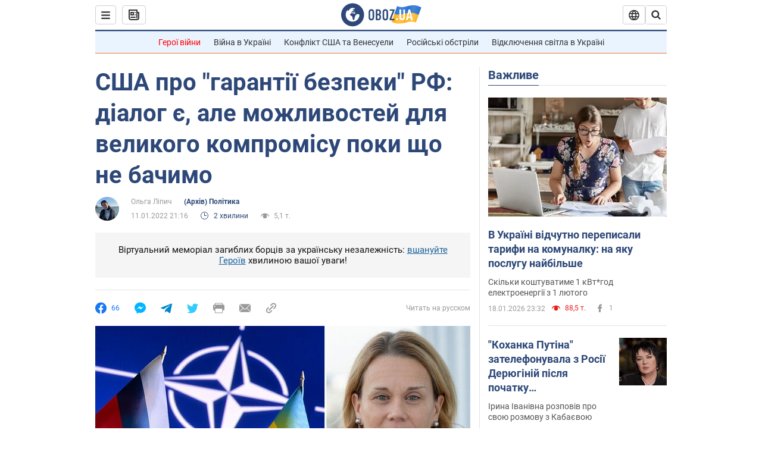

--- FILE ---
content_type: application/x-javascript; charset=utf-8
request_url: https://servicer.idealmedia.io/1418748/1?nocmp=1&sessionId=696ddcc0-134ec&sessionPage=1&sessionNumberWeek=1&sessionNumber=1&scale_metric_1=64.00&scale_metric_2=256.00&scale_metric_3=100.00&cbuster=1768807616479834034957&pvid=e093cc0f-222c-4458-86ba-1ed099ed48da&implVersion=11&lct=1763555100&mp4=1&ap=1&consentStrLen=0&wlid=fd7fbe50-86b3-445c-bc23-d39d3cbc3950&uniqId=0ca12&niet=4g&nisd=false&evt=%5B%7B%22event%22%3A1%2C%22methods%22%3A%5B1%2C2%5D%7D%2C%7B%22event%22%3A2%2C%22methods%22%3A%5B1%2C2%5D%7D%5D&pv=5&jsv=es6&dpr=1&hashCommit=cbd500eb&apt=2022-01-11T21%3A16%3A00&tfre=4574&w=0&h=1&tl=150&tlp=1&sz=0x1&szp=1&szl=1&cxurl=https%3A%2F%2Fnews.obozrevatel.com%2Fukr%2Fpolitics%2Fssha-pro-garantii-bezpeki-rf-dialog-e-ale-mozhlivostej-dlya-velikogo-kompromisu-poki-scho-ne-bachimo.htm&ref=&lu=https%3A%2F%2Fnews.obozrevatel.com%2Fukr%2Fpolitics%2Fssha-pro-garantii-bezpeki-rf-dialog-e-ale-mozhlivostej-dlya-velikogo-kompromisu-poki-scho-ne-bachimo.htm
body_size: 828
content:
var _mgq=_mgq||[];
_mgq.push(["IdealmediaLoadGoods1418748_0ca12",[
["champion.com.ua","11962959","1","Мудрик отримав вердикт щодо свого майбутнього у Челсі","Лондонське Челсі може достроково припинити співпрацю із українським вінгером Михайлом Мудриком","0","","","","4aFoPmoGYkuCmig8np0pV5hQLBOFEoqfsuGOqwZYKAJKLdfngGlto9qxGjRgYmxhJP9NESf5a0MfIieRFDqB_Kldt0JdlZKDYLbkLtP-Q-X1ADPjLE7mJn4rUHFNu_WM",{"i":"https://s-img.idealmedia.io/n/11962959/45x45/423x0x1074x1074/aHR0cDovL2ltZ2hvc3RzLmNvbS90LzY4NzA0MS9jMTkwYjBjYTAwNjJmMWZkYTU4NmVkYTUwMzcxOWNkMC5qcGVn.webp?v=1768807616-DjgqeTxGwADusfkLFP2y6PvxdaTOWtRULggAL7J2USo","l":"https://clck.idealmedia.io/pnews/11962959/i/1298901/pp/1/1?h=4aFoPmoGYkuCmig8np0pV5hQLBOFEoqfsuGOqwZYKAJKLdfngGlto9qxGjRgYmxhJP9NESf5a0MfIieRFDqB_Kldt0JdlZKDYLbkLtP-Q-X1ADPjLE7mJn4rUHFNu_WM&utm_campaign=obozrevatel.com&utm_source=obozrevatel.com&utm_medium=referral&rid=3c18a3fb-f508-11f0-a048-d404e6f98490&tt=Direct&att=3&afrd=296&iv=11&ct=1&gdprApplies=0&muid=q0iUVb5-7Uqn&st=-300&mp4=1&h2=RGCnD2pppFaSHdacZpvmnsy2GX6xlGXVu7txikoXAu9RGCPw-Jj4BtYdULfjGweqWZ1ZO-tw1p4XvU9aUf71HQ**","adc":[],"sdl":0,"dl":"","category":"Спорт","dbbr":0,"bbrt":0,"type":"e","media-type":"static","clicktrackers":[],"cta":"Читати далі","cdt":"","tri":"3c18b61b-f508-11f0-a048-d404e6f98490","crid":"11962959"}],],
{"awc":{},"dt":"desktop","ts":"","tt":"Direct","isBot":1,"h2":"RGCnD2pppFaSHdacZpvmnsy2GX6xlGXVu7txikoXAu9RGCPw-Jj4BtYdULfjGweqWZ1ZO-tw1p4XvU9aUf71HQ**","ats":0,"rid":"3c18a3fb-f508-11f0-a048-d404e6f98490","pvid":"e093cc0f-222c-4458-86ba-1ed099ed48da","iv":11,"brid":32,"muidn":"q0iUVb5-7Uqn","dnt":2,"cv":2,"afrd":296,"consent":true,"adv_src_id":39175}]);
_mgqp();
